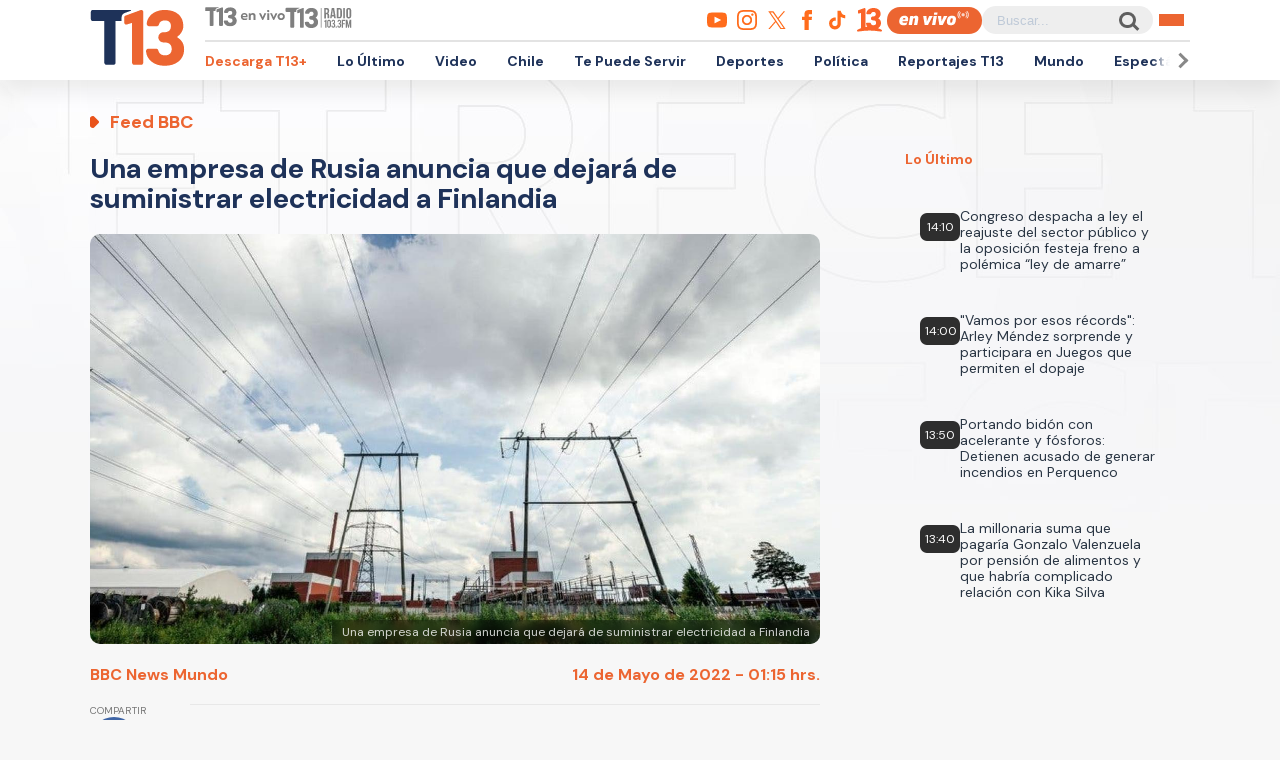

--- FILE ---
content_type: text/html; charset=UTF-8
request_url: https://redirector.rudo.video/mix/register/10b92cafdf3646cbc1e727f3dc76863621a327fd/t13/stream.js
body_size: 981
content:
var _sh = "10b92cafdf3646cbc1e727f3dc76863621a327fd"
var _dpssid = "b21734276426971092478b7c"
var _channel = "t13"
var _ref = "rudo.video/live/t13?c3=T13&autostart=1&volume=0&tag=[base64]/[base64]"
var _sid = "ba5t1l1xb21283178366971092478b8d" 

--- FILE ---
content_type: text/html; charset=utf-8
request_url: https://www.google.com/recaptcha/api2/aframe
body_size: 267
content:
<!DOCTYPE HTML><html><head><meta http-equiv="content-type" content="text/html; charset=UTF-8"></head><body><script nonce="m-DyVCszhCo89fGM0ej6UQ">/** Anti-fraud and anti-abuse applications only. See google.com/recaptcha */ try{var clients={'sodar':'https://pagead2.googlesyndication.com/pagead/sodar?'};window.addEventListener("message",function(a){try{if(a.source===window.parent){var b=JSON.parse(a.data);var c=clients[b['id']];if(c){var d=document.createElement('img');d.src=c+b['params']+'&rc='+(localStorage.getItem("rc::a")?sessionStorage.getItem("rc::b"):"");window.document.body.appendChild(d);sessionStorage.setItem("rc::e",parseInt(sessionStorage.getItem("rc::e")||0)+1);localStorage.setItem("rc::h",'1769015594790');}}}catch(b){}});window.parent.postMessage("_grecaptcha_ready", "*");}catch(b){}</script></body></html>

--- FILE ---
content_type: application/javascript; charset=utf-8
request_url: https://fundingchoicesmessages.google.com/f/AGSKWxVHQ37xnej2oyI3n52HZscPole5NuShO7k5cYCAbpRvTNrGlGUg47mhUv1HSkFHgSniWyCBs_ti54LwVgkDE8Whtyh2PMgC-zEM0Cvhd95wudUYKQI2UU0utqPAGLyYOS8lXTP3N-Ga7CTZFsIdtyyktzpA_IPVk_Ujf9MDbwCaRgZ_1e_vermZw93A/_/adsource__ads/horiz//adgallery2..org/adv/=888x10;
body_size: -1293
content:
window['cafd39ec-0ce2-4ce8-9938-cf42f2e02632'] = true;

--- FILE ---
content_type: application/xml
request_url: https://rudo.video/ads/vmap/live/t13?url=https://www.t13.cl&tag=eyJwcmUiOiJodHRwczpcL1wvcHViYWRzLmcuZG91YmxlY2xpY2submV0XC9nYW1wYWRcL2Fkcz9pdT1cLzExMjM3MjIwN1wvRGVza3RvcFwvcHJlcm9sbF9kZXNrdG9wJmRlc2NyaXB0aW9uX3VybD1odHRwJTNBJTJGJTJGd3d3LnQxMy5jbCUyRmVuLXZpdm8mcGxjbXQ9MSZ2Y29ucD0yJnd0YT0xJmVudj12cCZpbXBsPXMmY29ycmVsYXRvcj0mdGZjZD0wJm5wYT0wJmdkZnBfcmVxPTEmb3V0cHV0PXZhc3Qmc3o9NTEyeDI4OCU3QzY0MHgzNjAlN0M2NDB4NDgwJTdDNjU2eDM2OCZjaXVfc3pzPTcyOHg5MCw5NzB4OTAsOTcweDI1MCwxOTAweDgyNSwxOTIweDc2OCw0MDB4NjAmdW52aWV3ZWRfcG9zaXRpb25fc3RhcnQ9MSZwbW5kPTAmcG14ZD0xMjAwMDAmcG1hZD0yJnBvZD0xJmN1c3RfcGFyYW1zPWNvbnRlbnRfdHlwZSUzRHZpZGVvJTI2cGxhdGZvcm0lM0RkZXNrdG9wJTI2c2l0aW8lM0R0MTMuY2wlMjZzZWNjaW9uJTNEZW4tdml2byIsInBvc3QiOiIwIiwibWlkIjp7InRhZyI6IjAiLCJ0aW1lIjpbXX0sIm92ZXIiOnsidGFnIjoiaHR0cHM6XC9cL3B1YmFkcy5nLmRvdWJsZWNsaWNrLm5ldFwvZ2FtcGFkXC9hZHM/aXU9XC8xMTIzNzIyMDdcL0Rlc2t0b3BcL292ZXJsYXkmZGVzY3JpcHRpb25fdXJsPWh0dHAlM0ElMkYlMkZ3d3cudDEzLmNsJTJGZW4tdml2byZwbGNtdD0xJnZjb25wPTImd3RhPTEmcGxjbXQ9MSZ2Y29ucD0yJnd0YT0xJmVudj12cCZpbXBsPXMmY29ycmVsYXRvcj0mdGZjZD0wJm5wYT0wJmdkZnBfcmVxPTEmb3V0cHV0PXZhc3QmdmFkX3R5cGU9bm9ubGluZWFyJnN6PTQwMHg2MCU3QzQ4MHg3MCZtaSZjdXN0X3BhcmFtcz1jb250ZW50X3R5cGUlM0R2aWRlbyUyNnBsYXRmb3JtJTNEZGVza3RvcCUyNnNpdGlvJTNEdDEzLmNsJTI2c2VjY2lvbiUzRGVuLXZpdm8iLCJ0aW1lIjpbNjBdfX0=
body_size: 534
content:
<?xml version="1.0" encoding="UTF-8"?>
<vmap:VMAP xmlns:vmap="http://www.iab.net/videosuite/vmap" version="1.0"><vmap:AdBreak timeOffset="start" breakType="linear" breakId="preroll-1">
                <vmap:AdSource id="preroll-1-ad-1" allowMultipleAds="false" followRedirects="true">
                    <vmap:AdTagURI templateType="vast3">
                        <![CDATA[https://pubads.g.doubleclick.net/gampad/ads?iu=/112372207/Desktop/preroll_desktop&description_url=http%3A%2F%2Fwww.t13.cl%2Fen-vivo&plcmt=1&vconp=2&wta=1&env=vp&impl=s&correlator=&tfcd=0&npa=0&gdfp_req=1&output=vast&sz=512x288%7C640x360%7C640x480%7C656x368&ciu_szs=728x90,970x90,970x250,1900x825,1920x768,400x60&unviewed_position_start=1&pmnd=0&pmxd=120000&pmad=2&pod=1&cust_params=content_type%3Dvideo%26platform%3Ddesktop%26sitio%3Dt13.cl%26seccion%3Den-vivo]]>
                    </vmap:AdTagURI>
                </vmap:AdSource>
            </vmap:AdBreak><vmap:AdBreak timeOffset="00:01:00.000" breakType="nonlinear" breakId="midroll-1">
                <vmap:AdSource id="midroll-1-ad-1" allowMultipleAds="false" followRedirects="true">
                    <vmap:AdTagURI templateType="vast3">
                        <![CDATA[https://pubads.g.doubleclick.net/gampad/ads?iu=/112372207/Desktop/overlay&description_url=http%3A%2F%2Fwww.t13.cl%2Fen-vivo&plcmt=1&vconp=2&wta=1&plcmt=1&vconp=2&wta=1&env=vp&impl=s&correlator=&tfcd=0&npa=0&gdfp_req=1&output=vast&vad_type=nonlinear&sz=400x60%7C480x70&mi&cust_params=content_type%3Dvideo%26platform%3Ddesktop%26sitio%3Dt13.cl%26seccion%3Den-vivo]]>
                    </vmap:AdTagURI>
                </vmap:AdSource>
            </vmap:AdBreak></vmap:VMAP>


--- FILE ---
content_type: image/svg+xml
request_url: https://www-storage.13.cl/t13/assets/svg/logos-googlepodcast.svg
body_size: 135
content:
<?xml version="1.0" encoding="utf-8"?>
<!-- Generator: Adobe Illustrator 24.0.2, SVG Export Plug-In . SVG Version: 6.00 Build 0)  -->
<svg version="1.1" id="Capa_1" xmlns="http://www.w3.org/2000/svg" xmlns:xlink="http://www.w3.org/1999/xlink" x="0px" y="0px"
	 viewBox="0 0 25 25" style="enable-background:new 0 0 25 25;" xml:space="preserve">
<style type="text/css">
	.st0{fill:#FF6C1C;}
</style>
<g>
	<path class="st0" d="M3.3,11.7v1.7c0,0.9-0.7,1.5-1.5,1.5s-1.5-0.7-1.5-1.5v-1.7c0-0.9,0.7-1.5,1.5-1.5S3.3,10.8,3.3,11.7L3.3,11.7
		z"/>
	<path class="st0" d="M21.8,11.7C21.8,11.7,21.8,11.7,21.8,11.7c0-0.9,0.7-1.6,1.5-1.6c0.9,0,1.5,0.7,1.5,1.5c0,0,0,0,0,0h0v1.7h0
		c0,0.8-0.7,1.5-1.5,1.5c-0.8,0-1.5-0.7-1.5-1.5h0L21.8,11.7L21.8,11.7L21.8,11.7z"/>
	<path class="st0" d="M8.6,16.7v1.7c0,0.9-0.7,1.5-1.5,1.5s-1.5-0.7-1.5-1.5v-1.7c0-0.9,0.7-1.5,1.5-1.5S8.6,15.9,8.6,16.7L8.6,16.7
		z M8.6,6.6v5.5h0c0,0.8-0.7,1.5-1.5,1.5s-1.5-0.7-1.5-1.5h0V6.6c0-0.9,0.7-1.5,1.5-1.5S8.6,5.8,8.6,6.6z"/>
	<path class="st0" d="M16.4,8.3c0,0.9,0.7,1.5,1.5,1.5s1.5-0.7,1.5-1.5V6.6c0-0.9-0.7-1.5-1.5-1.5c-0.9,0-1.5,0.7-1.5,1.5V8.3z"/>
	<path class="st0" d="M11,3.4c0,0.9,0.7,1.5,1.5,1.5S14,4.2,14,3.4V1.7c0-0.9-0.7-1.5-1.5-1.5S11,0.9,11,1.7V3.4z M11,21.6
		c0-0.9,0.7-1.5,1.5-1.5s1.5,0.7,1.5,1.5v1.7c0,0.9-0.7,1.5-1.5,1.5S11,24.1,11,23.3V21.6z"/>
	<path class="st0" d="M16.4,12.9c0-0.9,0.7-1.5,1.5-1.5s1.5,0.7,1.5,1.5v5.5c0,0.9-0.7,1.5-1.5,1.5c-0.9,0-1.5-0.7-1.5-1.5V12.9z"/>
	<path class="st0" d="M14,8v9c0,0.9-0.7,1.5-1.5,1.5S11,17.8,11,17V8c0-0.9,0.7-1.5,1.5-1.5S14,7.2,14,8z"/>
</g>
</svg>


--- FILE ---
content_type: text/javascript;charset=utf-8
request_url: https://p1cluster.cxense.com/p1.js
body_size: 101
content:
cX.library.onP1('2frzi367uz85h1dgvidpg4tzx4');


--- FILE ---
content_type: text/javascript;charset=utf-8
request_url: https://id.cxense.com/public/user/id?json=%7B%22identities%22%3A%5B%7B%22type%22%3A%22ckp%22%2C%22id%22%3A%22mkoa7i22vd7kpxqs%22%7D%2C%7B%22type%22%3A%22lst%22%2C%22id%22%3A%222frzi367uz85h1dgvidpg4tzx4%22%7D%2C%7B%22type%22%3A%22cst%22%2C%22id%22%3A%222frzi367uz85h1dgvidpg4tzx4%22%7D%5D%7D&callback=cXJsonpCB2
body_size: 206
content:
/**/
cXJsonpCB2({"httpStatus":200,"response":{"userId":"cx:10zy1pgxhsp61sa0nubb2kln5:3lohc2kmzdhpu","newUser":false}})